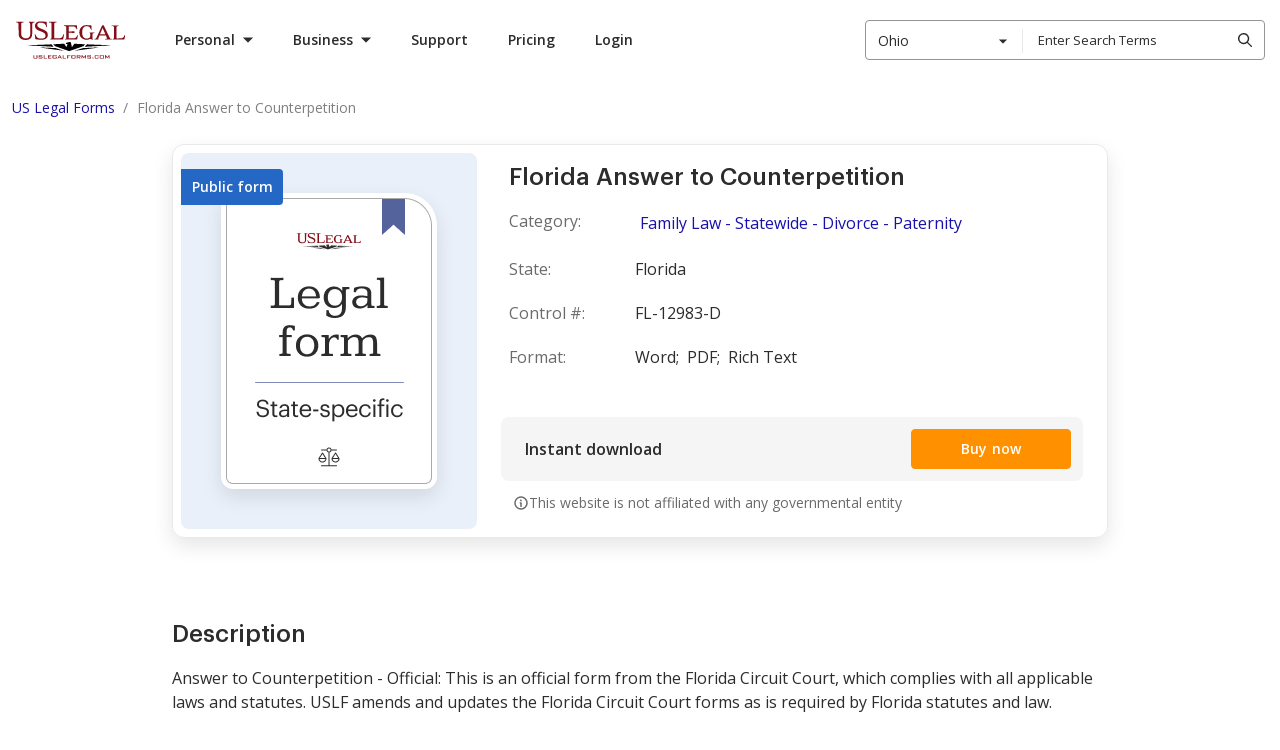

--- FILE ---
content_type: application/javascript
request_url: https://cdn.mrkhub.com/sks/js/sks_track.js
body_size: 705
content:
var sksTracker={serviceDomain:'https://sks.mrkhub.com',version:'3.0',isKeywordsFound:function(){if(document.referrer.indexOf(document.location.host)===-1){if(document.referrer.search(/^.+[?&](q|query|keyword|p|ad.keyword)=\w{2,255}.*$/)>=0){return!0}}
return!1},addCookie:function(name,value,ttl){var cookieStr=name+'='+value+'; Max-Age='+ttl+'; path=/;';var domainParts=window.location.hostname.split('.');var parentDomain='.'+domainParts.slice(-2).join('.');cookieStr+=' domain='+parentDomain+';';document.cookie=cookieStr},track:function(actionType){if(this.isTracked(actionType)){return}
var trackUrl=this.serviceDomain+'/track/'+actionType;var params='?origin='+window.location.origin;if(!this.isTracked('initial')){params+='&initialPage='+encodeURIComponent(document.location.href);if(this.isKeywordsFound()){params+='&referrer='+encodeURIComponent(document.referrer)}
this.setIsTracked('initial')}
var xhttp=new XMLHttpRequest();xhttp.withCredentials=!0;xhttp.open('GET',trackUrl+params,!0);xhttp.setRequestHeader('Content-type','application/x-www-form-urlencoded');xhttp.send();this.setIsTracked(actionType)},trackImpression:function(){this.track('impressions')},trackEdit:function(){this.track('before_actions')},trackBeforeAction:function(){this.track('before_actions')},trackRegistration:function(){this.track('registrations')},trackAfterAction:function(){this.track('after_actions')},trackPayment:function(){this.track('new_payments')},trackNewPayment:function(){this.track('new_payments')},trackTally:function(){this.track('tallies')},getCookie:function(cookieName){var name=cookieName+'=';var ca=document.cookie.split(';');for(var i=0;i<ca.length;i++){var c=ca[i];while(c.charAt(0)===' '){c=c.substring(1)}
if(c.indexOf(name)===0){return c.substring(name.length,c.length)}}
return''},isTracked:function(actionType){return this.getCookie('sks_action_'+actionType)==='1'},setIsTracked:function(actionType){this.addCookie('sks_action_'+actionType,1,300)}};sksTracker.trackImpression()